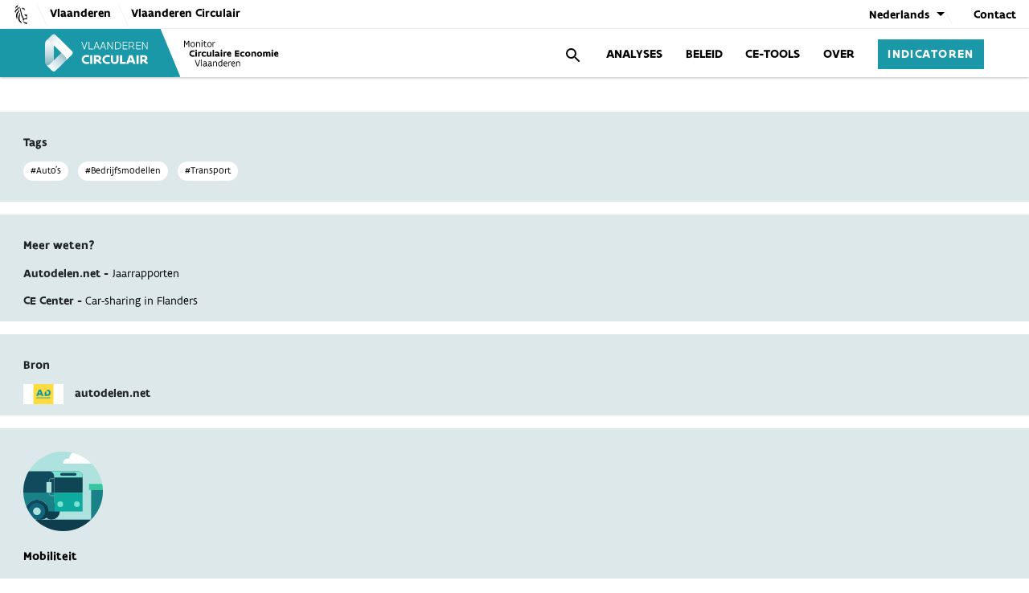

--- FILE ---
content_type: text/html; charset=UTF-8
request_url: https://cemonitor.be/source/autodelen-net/
body_size: 21287
content:
<!doctype html>
<html lang="nl-BE" prefix="og: https://ogp.me/ns#">

<head><meta charset="UTF-8"><script>if(navigator.userAgent.match(/MSIE|Internet Explorer/i)||navigator.userAgent.match(/Trident\/7\..*?rv:11/i)){var href=document.location.href;if(!href.match(/[?&]nowprocket/)){if(href.indexOf("?")==-1){if(href.indexOf("#")==-1){document.location.href=href+"?nowprocket=1"}else{document.location.href=href.replace("#","?nowprocket=1#")}}else{if(href.indexOf("#")==-1){document.location.href=href+"&nowprocket=1"}else{document.location.href=href.replace("#","&nowprocket=1#")}}}}</script><script>(()=>{class RocketLazyLoadScripts{constructor(){this.v="2.0.4",this.userEvents=["keydown","keyup","mousedown","mouseup","mousemove","mouseover","mouseout","touchmove","touchstart","touchend","touchcancel","wheel","click","dblclick","input"],this.attributeEvents=["onblur","onclick","oncontextmenu","ondblclick","onfocus","onmousedown","onmouseenter","onmouseleave","onmousemove","onmouseout","onmouseover","onmouseup","onmousewheel","onscroll","onsubmit"]}async t(){this.i(),this.o(),/iP(ad|hone)/.test(navigator.userAgent)&&this.h(),this.u(),this.l(this),this.m(),this.k(this),this.p(this),this._(),await Promise.all([this.R(),this.L()]),this.lastBreath=Date.now(),this.S(this),this.P(),this.D(),this.O(),this.M(),await this.C(this.delayedScripts.normal),await this.C(this.delayedScripts.defer),await this.C(this.delayedScripts.async),await this.T(),await this.F(),await this.j(),await this.A(),window.dispatchEvent(new Event("rocket-allScriptsLoaded")),this.everythingLoaded=!0,this.lastTouchEnd&&await new Promise(t=>setTimeout(t,500-Date.now()+this.lastTouchEnd)),this.I(),this.H(),this.U(),this.W()}i(){this.CSPIssue=sessionStorage.getItem("rocketCSPIssue"),document.addEventListener("securitypolicyviolation",t=>{this.CSPIssue||"script-src-elem"!==t.violatedDirective||"data"!==t.blockedURI||(this.CSPIssue=!0,sessionStorage.setItem("rocketCSPIssue",!0))},{isRocket:!0})}o(){window.addEventListener("pageshow",t=>{this.persisted=t.persisted,this.realWindowLoadedFired=!0},{isRocket:!0}),window.addEventListener("pagehide",()=>{this.onFirstUserAction=null},{isRocket:!0})}h(){let t;function e(e){t=e}window.addEventListener("touchstart",e,{isRocket:!0}),window.addEventListener("touchend",function i(o){o.changedTouches[0]&&t.changedTouches[0]&&Math.abs(o.changedTouches[0].pageX-t.changedTouches[0].pageX)<10&&Math.abs(o.changedTouches[0].pageY-t.changedTouches[0].pageY)<10&&o.timeStamp-t.timeStamp<200&&(window.removeEventListener("touchstart",e,{isRocket:!0}),window.removeEventListener("touchend",i,{isRocket:!0}),"INPUT"===o.target.tagName&&"text"===o.target.type||(o.target.dispatchEvent(new TouchEvent("touchend",{target:o.target,bubbles:!0})),o.target.dispatchEvent(new MouseEvent("mouseover",{target:o.target,bubbles:!0})),o.target.dispatchEvent(new PointerEvent("click",{target:o.target,bubbles:!0,cancelable:!0,detail:1,clientX:o.changedTouches[0].clientX,clientY:o.changedTouches[0].clientY})),event.preventDefault()))},{isRocket:!0})}q(t){this.userActionTriggered||("mousemove"!==t.type||this.firstMousemoveIgnored?"keyup"===t.type||"mouseover"===t.type||"mouseout"===t.type||(this.userActionTriggered=!0,this.onFirstUserAction&&this.onFirstUserAction()):this.firstMousemoveIgnored=!0),"click"===t.type&&t.preventDefault(),t.stopPropagation(),t.stopImmediatePropagation(),"touchstart"===this.lastEvent&&"touchend"===t.type&&(this.lastTouchEnd=Date.now()),"click"===t.type&&(this.lastTouchEnd=0),this.lastEvent=t.type,t.composedPath&&t.composedPath()[0].getRootNode()instanceof ShadowRoot&&(t.rocketTarget=t.composedPath()[0]),this.savedUserEvents.push(t)}u(){this.savedUserEvents=[],this.userEventHandler=this.q.bind(this),this.userEvents.forEach(t=>window.addEventListener(t,this.userEventHandler,{passive:!1,isRocket:!0})),document.addEventListener("visibilitychange",this.userEventHandler,{isRocket:!0})}U(){this.userEvents.forEach(t=>window.removeEventListener(t,this.userEventHandler,{passive:!1,isRocket:!0})),document.removeEventListener("visibilitychange",this.userEventHandler,{isRocket:!0}),this.savedUserEvents.forEach(t=>{(t.rocketTarget||t.target).dispatchEvent(new window[t.constructor.name](t.type,t))})}m(){const t="return false",e=Array.from(this.attributeEvents,t=>"data-rocket-"+t),i="["+this.attributeEvents.join("],[")+"]",o="[data-rocket-"+this.attributeEvents.join("],[data-rocket-")+"]",s=(e,i,o)=>{o&&o!==t&&(e.setAttribute("data-rocket-"+i,o),e["rocket"+i]=new Function("event",o),e.setAttribute(i,t))};new MutationObserver(t=>{for(const n of t)"attributes"===n.type&&(n.attributeName.startsWith("data-rocket-")||this.everythingLoaded?n.attributeName.startsWith("data-rocket-")&&this.everythingLoaded&&this.N(n.target,n.attributeName.substring(12)):s(n.target,n.attributeName,n.target.getAttribute(n.attributeName))),"childList"===n.type&&n.addedNodes.forEach(t=>{if(t.nodeType===Node.ELEMENT_NODE)if(this.everythingLoaded)for(const i of[t,...t.querySelectorAll(o)])for(const t of i.getAttributeNames())e.includes(t)&&this.N(i,t.substring(12));else for(const e of[t,...t.querySelectorAll(i)])for(const t of e.getAttributeNames())this.attributeEvents.includes(t)&&s(e,t,e.getAttribute(t))})}).observe(document,{subtree:!0,childList:!0,attributeFilter:[...this.attributeEvents,...e]})}I(){this.attributeEvents.forEach(t=>{document.querySelectorAll("[data-rocket-"+t+"]").forEach(e=>{this.N(e,t)})})}N(t,e){const i=t.getAttribute("data-rocket-"+e);i&&(t.setAttribute(e,i),t.removeAttribute("data-rocket-"+e))}k(t){Object.defineProperty(HTMLElement.prototype,"onclick",{get(){return this.rocketonclick||null},set(e){this.rocketonclick=e,this.setAttribute(t.everythingLoaded?"onclick":"data-rocket-onclick","this.rocketonclick(event)")}})}S(t){function e(e,i){let o=e[i];e[i]=null,Object.defineProperty(e,i,{get:()=>o,set(s){t.everythingLoaded?o=s:e["rocket"+i]=o=s}})}e(document,"onreadystatechange"),e(window,"onload"),e(window,"onpageshow");try{Object.defineProperty(document,"readyState",{get:()=>t.rocketReadyState,set(e){t.rocketReadyState=e},configurable:!0}),document.readyState="loading"}catch(t){console.log("WPRocket DJE readyState conflict, bypassing")}}l(t){this.originalAddEventListener=EventTarget.prototype.addEventListener,this.originalRemoveEventListener=EventTarget.prototype.removeEventListener,this.savedEventListeners=[],EventTarget.prototype.addEventListener=function(e,i,o){o&&o.isRocket||!t.B(e,this)&&!t.userEvents.includes(e)||t.B(e,this)&&!t.userActionTriggered||e.startsWith("rocket-")||t.everythingLoaded?t.originalAddEventListener.call(this,e,i,o):(t.savedEventListeners.push({target:this,remove:!1,type:e,func:i,options:o}),"mouseenter"!==e&&"mouseleave"!==e||t.originalAddEventListener.call(this,e,t.savedUserEvents.push,o))},EventTarget.prototype.removeEventListener=function(e,i,o){o&&o.isRocket||!t.B(e,this)&&!t.userEvents.includes(e)||t.B(e,this)&&!t.userActionTriggered||e.startsWith("rocket-")||t.everythingLoaded?t.originalRemoveEventListener.call(this,e,i,o):t.savedEventListeners.push({target:this,remove:!0,type:e,func:i,options:o})}}J(t,e){this.savedEventListeners=this.savedEventListeners.filter(i=>{let o=i.type,s=i.target||window;return e!==o||t!==s||(this.B(o,s)&&(i.type="rocket-"+o),this.$(i),!1)})}H(){EventTarget.prototype.addEventListener=this.originalAddEventListener,EventTarget.prototype.removeEventListener=this.originalRemoveEventListener,this.savedEventListeners.forEach(t=>this.$(t))}$(t){t.remove?this.originalRemoveEventListener.call(t.target,t.type,t.func,t.options):this.originalAddEventListener.call(t.target,t.type,t.func,t.options)}p(t){let e;function i(e){return t.everythingLoaded?e:e.split(" ").map(t=>"load"===t||t.startsWith("load.")?"rocket-jquery-load":t).join(" ")}function o(o){function s(e){const s=o.fn[e];o.fn[e]=o.fn.init.prototype[e]=function(){return this[0]===window&&t.userActionTriggered&&("string"==typeof arguments[0]||arguments[0]instanceof String?arguments[0]=i(arguments[0]):"object"==typeof arguments[0]&&Object.keys(arguments[0]).forEach(t=>{const e=arguments[0][t];delete arguments[0][t],arguments[0][i(t)]=e})),s.apply(this,arguments),this}}if(o&&o.fn&&!t.allJQueries.includes(o)){const e={DOMContentLoaded:[],"rocket-DOMContentLoaded":[]};for(const t in e)document.addEventListener(t,()=>{e[t].forEach(t=>t())},{isRocket:!0});o.fn.ready=o.fn.init.prototype.ready=function(i){function s(){parseInt(o.fn.jquery)>2?setTimeout(()=>i.bind(document)(o)):i.bind(document)(o)}return"function"==typeof i&&(t.realDomReadyFired?!t.userActionTriggered||t.fauxDomReadyFired?s():e["rocket-DOMContentLoaded"].push(s):e.DOMContentLoaded.push(s)),o([])},s("on"),s("one"),s("off"),t.allJQueries.push(o)}e=o}t.allJQueries=[],o(window.jQuery),Object.defineProperty(window,"jQuery",{get:()=>e,set(t){o(t)}})}P(){const t=new Map;document.write=document.writeln=function(e){const i=document.currentScript,o=document.createRange(),s=i.parentElement;let n=t.get(i);void 0===n&&(n=i.nextSibling,t.set(i,n));const c=document.createDocumentFragment();o.setStart(c,0),c.appendChild(o.createContextualFragment(e)),s.insertBefore(c,n)}}async R(){return new Promise(t=>{this.userActionTriggered?t():this.onFirstUserAction=t})}async L(){return new Promise(t=>{document.addEventListener("DOMContentLoaded",()=>{this.realDomReadyFired=!0,t()},{isRocket:!0})})}async j(){return this.realWindowLoadedFired?Promise.resolve():new Promise(t=>{window.addEventListener("load",t,{isRocket:!0})})}M(){this.pendingScripts=[];this.scriptsMutationObserver=new MutationObserver(t=>{for(const e of t)e.addedNodes.forEach(t=>{"SCRIPT"!==t.tagName||t.noModule||t.isWPRocket||this.pendingScripts.push({script:t,promise:new Promise(e=>{const i=()=>{const i=this.pendingScripts.findIndex(e=>e.script===t);i>=0&&this.pendingScripts.splice(i,1),e()};t.addEventListener("load",i,{isRocket:!0}),t.addEventListener("error",i,{isRocket:!0}),setTimeout(i,1e3)})})})}),this.scriptsMutationObserver.observe(document,{childList:!0,subtree:!0})}async F(){await this.X(),this.pendingScripts.length?(await this.pendingScripts[0].promise,await this.F()):this.scriptsMutationObserver.disconnect()}D(){this.delayedScripts={normal:[],async:[],defer:[]},document.querySelectorAll("script[type$=rocketlazyloadscript]").forEach(t=>{t.hasAttribute("data-rocket-src")?t.hasAttribute("async")&&!1!==t.async?this.delayedScripts.async.push(t):t.hasAttribute("defer")&&!1!==t.defer||"module"===t.getAttribute("data-rocket-type")?this.delayedScripts.defer.push(t):this.delayedScripts.normal.push(t):this.delayedScripts.normal.push(t)})}async _(){await this.L();let t=[];document.querySelectorAll("script[type$=rocketlazyloadscript][data-rocket-src]").forEach(e=>{let i=e.getAttribute("data-rocket-src");if(i&&!i.startsWith("data:")){i.startsWith("//")&&(i=location.protocol+i);try{const o=new URL(i).origin;o!==location.origin&&t.push({src:o,crossOrigin:e.crossOrigin||"module"===e.getAttribute("data-rocket-type")})}catch(t){}}}),t=[...new Map(t.map(t=>[JSON.stringify(t),t])).values()],this.Y(t,"preconnect")}async G(t){if(await this.K(),!0!==t.noModule||!("noModule"in HTMLScriptElement.prototype))return new Promise(e=>{let i;function o(){(i||t).setAttribute("data-rocket-status","executed"),e()}try{if(navigator.userAgent.includes("Firefox/")||""===navigator.vendor||this.CSPIssue)i=document.createElement("script"),[...t.attributes].forEach(t=>{let e=t.nodeName;"type"!==e&&("data-rocket-type"===e&&(e="type"),"data-rocket-src"===e&&(e="src"),i.setAttribute(e,t.nodeValue))}),t.text&&(i.text=t.text),t.nonce&&(i.nonce=t.nonce),i.hasAttribute("src")?(i.addEventListener("load",o,{isRocket:!0}),i.addEventListener("error",()=>{i.setAttribute("data-rocket-status","failed-network"),e()},{isRocket:!0}),setTimeout(()=>{i.isConnected||e()},1)):(i.text=t.text,o()),i.isWPRocket=!0,t.parentNode.replaceChild(i,t);else{const i=t.getAttribute("data-rocket-type"),s=t.getAttribute("data-rocket-src");i?(t.type=i,t.removeAttribute("data-rocket-type")):t.removeAttribute("type"),t.addEventListener("load",o,{isRocket:!0}),t.addEventListener("error",i=>{this.CSPIssue&&i.target.src.startsWith("data:")?(console.log("WPRocket: CSP fallback activated"),t.removeAttribute("src"),this.G(t).then(e)):(t.setAttribute("data-rocket-status","failed-network"),e())},{isRocket:!0}),s?(t.fetchPriority="high",t.removeAttribute("data-rocket-src"),t.src=s):t.src="data:text/javascript;base64,"+window.btoa(unescape(encodeURIComponent(t.text)))}}catch(i){t.setAttribute("data-rocket-status","failed-transform"),e()}});t.setAttribute("data-rocket-status","skipped")}async C(t){const e=t.shift();return e?(e.isConnected&&await this.G(e),this.C(t)):Promise.resolve()}O(){this.Y([...this.delayedScripts.normal,...this.delayedScripts.defer,...this.delayedScripts.async],"preload")}Y(t,e){this.trash=this.trash||[];let i=!0;var o=document.createDocumentFragment();t.forEach(t=>{const s=t.getAttribute&&t.getAttribute("data-rocket-src")||t.src;if(s&&!s.startsWith("data:")){const n=document.createElement("link");n.href=s,n.rel=e,"preconnect"!==e&&(n.as="script",n.fetchPriority=i?"high":"low"),t.getAttribute&&"module"===t.getAttribute("data-rocket-type")&&(n.crossOrigin=!0),t.crossOrigin&&(n.crossOrigin=t.crossOrigin),t.integrity&&(n.integrity=t.integrity),t.nonce&&(n.nonce=t.nonce),o.appendChild(n),this.trash.push(n),i=!1}}),document.head.appendChild(o)}W(){this.trash.forEach(t=>t.remove())}async T(){try{document.readyState="interactive"}catch(t){}this.fauxDomReadyFired=!0;try{await this.K(),this.J(document,"readystatechange"),document.dispatchEvent(new Event("rocket-readystatechange")),await this.K(),document.rocketonreadystatechange&&document.rocketonreadystatechange(),await this.K(),this.J(document,"DOMContentLoaded"),document.dispatchEvent(new Event("rocket-DOMContentLoaded")),await this.K(),this.J(window,"DOMContentLoaded"),window.dispatchEvent(new Event("rocket-DOMContentLoaded"))}catch(t){console.error(t)}}async A(){try{document.readyState="complete"}catch(t){}try{await this.K(),this.J(document,"readystatechange"),document.dispatchEvent(new Event("rocket-readystatechange")),await this.K(),document.rocketonreadystatechange&&document.rocketonreadystatechange(),await this.K(),this.J(window,"load"),window.dispatchEvent(new Event("rocket-load")),await this.K(),window.rocketonload&&window.rocketonload(),await this.K(),this.allJQueries.forEach(t=>t(window).trigger("rocket-jquery-load")),await this.K(),this.J(window,"pageshow");const t=new Event("rocket-pageshow");t.persisted=this.persisted,window.dispatchEvent(t),await this.K(),window.rocketonpageshow&&window.rocketonpageshow({persisted:this.persisted})}catch(t){console.error(t)}}async K(){Date.now()-this.lastBreath>45&&(await this.X(),this.lastBreath=Date.now())}async X(){return document.hidden?new Promise(t=>setTimeout(t)):new Promise(t=>requestAnimationFrame(t))}B(t,e){return e===document&&"readystatechange"===t||(e===document&&"DOMContentLoaded"===t||(e===window&&"DOMContentLoaded"===t||(e===window&&"load"===t||e===window&&"pageshow"===t)))}static run(){(new RocketLazyLoadScripts).t()}}RocketLazyLoadScripts.run()})();</script>
	
	<meta name="viewport" content="width=device-width, initial-scale=1">
	<link rel="profile" href="https://gmpg.org/xfn/11">
	<link rel="alternate" href="https://cemonitor.be/source/autodelen-net/" hreflang="nl" />
<link rel="alternate" href="https://cemonitor.be/en/source/autodelen-net-en/" hreflang="en" />

<!-- Search Engine Optimization by Rank Math PRO - https://rankmath.com/ -->
<title>autodelen.net Archieven - CE monitor</title>
<meta name="robots" content="follow, index, max-snippet:-1, max-video-preview:-1, max-image-preview:large"/>
<link rel="canonical" href="https://cemonitor.be/source/autodelen-net/" />
<meta property="og:locale" content="nl_BE" />
<meta property="og:type" content="article" />
<meta property="og:title" content="autodelen.net Archieven - CE monitor" />
<meta property="og:url" content="https://cemonitor.be/source/autodelen-net/" />
<meta property="og:site_name" content="CE monitor" />
<meta property="article:publisher" content="https://www.facebook.com/vlaanderencirculair" />
<meta property="og:image" content="https://cemonitor.be/wp-content/uploads/2022/02/OpenGraph-Thumbnail.jpg" />
<meta property="og:image:secure_url" content="https://cemonitor.be/wp-content/uploads/2022/02/OpenGraph-Thumbnail.jpg" />
<meta property="og:image:width" content="1200" />
<meta property="og:image:height" content="630" />
<meta property="og:image:alt" content="OpenGraph Thumbnail" />
<meta property="og:image:type" content="image/jpeg" />
<meta name="twitter:card" content="summary_large_image" />
<meta name="twitter:title" content="autodelen.net Archieven - CE monitor" />
<meta name="twitter:site" content="@circulflanders" />
<meta name="twitter:image" content="https://cemonitor.be/wp-content/uploads/2022/02/OpenGraph-Thumbnail.jpg" />
<meta name="twitter:label1" content="Indicatoren" />
<meta name="twitter:data1" content="1" />
<script type="application/ld+json" class="rank-math-schema-pro">{"@context":"https://schema.org","@graph":[{"@type":"Organization","@id":"https://cemonitor.be/#organization","name":"CE monitor Vlaanderen circulair","url":"https://cemonitor.be","sameAs":["https://www.facebook.com/vlaanderencirculair","https://twitter.com/circulflanders"],"email":"info@cemonitor.be","logo":{"@type":"ImageObject","@id":"https://cemonitor.be/#logo","url":"https://cemonitor.be/wp-content/uploads/2022/02/Google-image-logo.jpg","contentUrl":"https://cemonitor.be/wp-content/uploads/2022/02/Google-image-logo.jpg","caption":"CE monitor","inLanguage":"nl-BE","width":"640","height":"360"}},{"@type":"WebSite","@id":"https://cemonitor.be/#website","url":"https://cemonitor.be","name":"CE monitor","publisher":{"@id":"https://cemonitor.be/#organization"},"inLanguage":"nl-BE"},{"@type":"BreadcrumbList","@id":"https://cemonitor.be/source/autodelen-net/#breadcrumb","itemListElement":[{"@type":"ListItem","position":"1","item":{"@id":"https://cemonitor.be","name":"Home"}},{"@type":"ListItem","position":"2","item":{"@id":"https://cemonitor.be/source/autodelen-net/","name":"autodelen.net"}}]},{"@type":"CollectionPage","@id":"https://cemonitor.be/source/autodelen-net/#webpage","url":"https://cemonitor.be/source/autodelen-net/","name":"autodelen.net Archieven - CE monitor","isPartOf":{"@id":"https://cemonitor.be/#website"},"inLanguage":"nl-BE","breadcrumb":{"@id":"https://cemonitor.be/source/autodelen-net/#breadcrumb"}}]}</script>
<!-- /Rank Math WordPress SEO plugin -->

<link rel='dns-prefetch' href='//www.google.com' />

<link rel="alternate" type="application/rss+xml" title="CE monitor &raquo; feed" href="https://cemonitor.be/feed/" />
<link rel="alternate" type="application/rss+xml" title="CE monitor &raquo; reactiesfeed" href="https://cemonitor.be/comments/feed/" />
<link rel="alternate" type="application/rss+xml" title="Feed CE monitor &raquo; autodelen.net Source" href="https://cemonitor.be/source/autodelen-net/feed/" />
<style id='wp-img-auto-sizes-contain-inline-css'>
img:is([sizes=auto i],[sizes^="auto," i]){contain-intrinsic-size:3000px 1500px}
/*# sourceURL=wp-img-auto-sizes-contain-inline-css */
</style>
<style id='wp-emoji-styles-inline-css'>

	img.wp-smiley, img.emoji {
		display: inline !important;
		border: none !important;
		box-shadow: none !important;
		height: 1em !important;
		width: 1em !important;
		margin: 0 0.07em !important;
		vertical-align: -0.1em !important;
		background: none !important;
		padding: 0 !important;
	}
/*# sourceURL=wp-emoji-styles-inline-css */
</style>
<style id='wp-block-library-inline-css'>
:root{--wp-block-synced-color:#7a00df;--wp-block-synced-color--rgb:122,0,223;--wp-bound-block-color:var(--wp-block-synced-color);--wp-editor-canvas-background:#ddd;--wp-admin-theme-color:#007cba;--wp-admin-theme-color--rgb:0,124,186;--wp-admin-theme-color-darker-10:#006ba1;--wp-admin-theme-color-darker-10--rgb:0,107,160.5;--wp-admin-theme-color-darker-20:#005a87;--wp-admin-theme-color-darker-20--rgb:0,90,135;--wp-admin-border-width-focus:2px}@media (min-resolution:192dpi){:root{--wp-admin-border-width-focus:1.5px}}.wp-element-button{cursor:pointer}:root .has-very-light-gray-background-color{background-color:#eee}:root .has-very-dark-gray-background-color{background-color:#313131}:root .has-very-light-gray-color{color:#eee}:root .has-very-dark-gray-color{color:#313131}:root .has-vivid-green-cyan-to-vivid-cyan-blue-gradient-background{background:linear-gradient(135deg,#00d084,#0693e3)}:root .has-purple-crush-gradient-background{background:linear-gradient(135deg,#34e2e4,#4721fb 50%,#ab1dfe)}:root .has-hazy-dawn-gradient-background{background:linear-gradient(135deg,#faaca8,#dad0ec)}:root .has-subdued-olive-gradient-background{background:linear-gradient(135deg,#fafae1,#67a671)}:root .has-atomic-cream-gradient-background{background:linear-gradient(135deg,#fdd79a,#004a59)}:root .has-nightshade-gradient-background{background:linear-gradient(135deg,#330968,#31cdcf)}:root .has-midnight-gradient-background{background:linear-gradient(135deg,#020381,#2874fc)}:root{--wp--preset--font-size--normal:16px;--wp--preset--font-size--huge:42px}.has-regular-font-size{font-size:1em}.has-larger-font-size{font-size:2.625em}.has-normal-font-size{font-size:var(--wp--preset--font-size--normal)}.has-huge-font-size{font-size:var(--wp--preset--font-size--huge)}.has-text-align-center{text-align:center}.has-text-align-left{text-align:left}.has-text-align-right{text-align:right}.has-fit-text{white-space:nowrap!important}#end-resizable-editor-section{display:none}.aligncenter{clear:both}.items-justified-left{justify-content:flex-start}.items-justified-center{justify-content:center}.items-justified-right{justify-content:flex-end}.items-justified-space-between{justify-content:space-between}.screen-reader-text{border:0;clip-path:inset(50%);height:1px;margin:-1px;overflow:hidden;padding:0;position:absolute;width:1px;word-wrap:normal!important}.screen-reader-text:focus{background-color:#ddd;clip-path:none;color:#444;display:block;font-size:1em;height:auto;left:5px;line-height:normal;padding:15px 23px 14px;text-decoration:none;top:5px;width:auto;z-index:100000}html :where(.has-border-color){border-style:solid}html :where([style*=border-top-color]){border-top-style:solid}html :where([style*=border-right-color]){border-right-style:solid}html :where([style*=border-bottom-color]){border-bottom-style:solid}html :where([style*=border-left-color]){border-left-style:solid}html :where([style*=border-width]){border-style:solid}html :where([style*=border-top-width]){border-top-style:solid}html :where([style*=border-right-width]){border-right-style:solid}html :where([style*=border-bottom-width]){border-bottom-style:solid}html :where([style*=border-left-width]){border-left-style:solid}html :where(img[class*=wp-image-]){height:auto;max-width:100%}:where(figure){margin:0 0 1em}html :where(.is-position-sticky){--wp-admin--admin-bar--position-offset:var(--wp-admin--admin-bar--height,0px)}@media screen and (max-width:600px){html :where(.is-position-sticky){--wp-admin--admin-bar--position-offset:0px}}
/*# sourceURL=/wp-includes/css/dist/block-library/common.min.css */
</style>
<style id='classic-theme-styles-inline-css'>
/*! This file is auto-generated */
.wp-block-button__link{color:#fff;background-color:#32373c;border-radius:9999px;box-shadow:none;text-decoration:none;padding:calc(.667em + 2px) calc(1.333em + 2px);font-size:1.125em}.wp-block-file__button{background:#32373c;color:#fff;text-decoration:none}
/*# sourceURL=/wp-includes/css/classic-themes.min.css */
</style>
<style id='global-styles-inline-css'>
:root{--wp--preset--aspect-ratio--square: 1;--wp--preset--aspect-ratio--4-3: 4/3;--wp--preset--aspect-ratio--3-4: 3/4;--wp--preset--aspect-ratio--3-2: 3/2;--wp--preset--aspect-ratio--2-3: 2/3;--wp--preset--aspect-ratio--16-9: 16/9;--wp--preset--aspect-ratio--9-16: 9/16;--wp--preset--color--black: #000000;--wp--preset--color--cyan-bluish-gray: #abb8c3;--wp--preset--color--white: #ffffff;--wp--preset--color--pale-pink: #f78da7;--wp--preset--color--vivid-red: #cf2e2e;--wp--preset--color--luminous-vivid-orange: #ff6900;--wp--preset--color--luminous-vivid-amber: #fcb900;--wp--preset--color--light-green-cyan: #7bdcb5;--wp--preset--color--vivid-green-cyan: #00d084;--wp--preset--color--pale-cyan-blue: #8ed1fc;--wp--preset--color--vivid-cyan-blue: #0693e3;--wp--preset--color--vivid-purple: #9b51e0;--wp--preset--gradient--vivid-cyan-blue-to-vivid-purple: linear-gradient(135deg,rgb(6,147,227) 0%,rgb(155,81,224) 100%);--wp--preset--gradient--light-green-cyan-to-vivid-green-cyan: linear-gradient(135deg,rgb(122,220,180) 0%,rgb(0,208,130) 100%);--wp--preset--gradient--luminous-vivid-amber-to-luminous-vivid-orange: linear-gradient(135deg,rgb(252,185,0) 0%,rgb(255,105,0) 100%);--wp--preset--gradient--luminous-vivid-orange-to-vivid-red: linear-gradient(135deg,rgb(255,105,0) 0%,rgb(207,46,46) 100%);--wp--preset--gradient--very-light-gray-to-cyan-bluish-gray: linear-gradient(135deg,rgb(238,238,238) 0%,rgb(169,184,195) 100%);--wp--preset--gradient--cool-to-warm-spectrum: linear-gradient(135deg,rgb(74,234,220) 0%,rgb(151,120,209) 20%,rgb(207,42,186) 40%,rgb(238,44,130) 60%,rgb(251,105,98) 80%,rgb(254,248,76) 100%);--wp--preset--gradient--blush-light-purple: linear-gradient(135deg,rgb(255,206,236) 0%,rgb(152,150,240) 100%);--wp--preset--gradient--blush-bordeaux: linear-gradient(135deg,rgb(254,205,165) 0%,rgb(254,45,45) 50%,rgb(107,0,62) 100%);--wp--preset--gradient--luminous-dusk: linear-gradient(135deg,rgb(255,203,112) 0%,rgb(199,81,192) 50%,rgb(65,88,208) 100%);--wp--preset--gradient--pale-ocean: linear-gradient(135deg,rgb(255,245,203) 0%,rgb(182,227,212) 50%,rgb(51,167,181) 100%);--wp--preset--gradient--electric-grass: linear-gradient(135deg,rgb(202,248,128) 0%,rgb(113,206,126) 100%);--wp--preset--gradient--midnight: linear-gradient(135deg,rgb(2,3,129) 0%,rgb(40,116,252) 100%);--wp--preset--font-size--small: 13px;--wp--preset--font-size--medium: 20px;--wp--preset--font-size--large: 36px;--wp--preset--font-size--x-large: 42px;--wp--preset--spacing--20: 0.44rem;--wp--preset--spacing--30: 0.67rem;--wp--preset--spacing--40: 1rem;--wp--preset--spacing--50: 1.5rem;--wp--preset--spacing--60: 2.25rem;--wp--preset--spacing--70: 3.38rem;--wp--preset--spacing--80: 5.06rem;--wp--preset--shadow--natural: 6px 6px 9px rgba(0, 0, 0, 0.2);--wp--preset--shadow--deep: 12px 12px 50px rgba(0, 0, 0, 0.4);--wp--preset--shadow--sharp: 6px 6px 0px rgba(0, 0, 0, 0.2);--wp--preset--shadow--outlined: 6px 6px 0px -3px rgb(255, 255, 255), 6px 6px rgb(0, 0, 0);--wp--preset--shadow--crisp: 6px 6px 0px rgb(0, 0, 0);}:where(.is-layout-flex){gap: 0.5em;}:where(.is-layout-grid){gap: 0.5em;}body .is-layout-flex{display: flex;}.is-layout-flex{flex-wrap: wrap;align-items: center;}.is-layout-flex > :is(*, div){margin: 0;}body .is-layout-grid{display: grid;}.is-layout-grid > :is(*, div){margin: 0;}:where(.wp-block-columns.is-layout-flex){gap: 2em;}:where(.wp-block-columns.is-layout-grid){gap: 2em;}:where(.wp-block-post-template.is-layout-flex){gap: 1.25em;}:where(.wp-block-post-template.is-layout-grid){gap: 1.25em;}.has-black-color{color: var(--wp--preset--color--black) !important;}.has-cyan-bluish-gray-color{color: var(--wp--preset--color--cyan-bluish-gray) !important;}.has-white-color{color: var(--wp--preset--color--white) !important;}.has-pale-pink-color{color: var(--wp--preset--color--pale-pink) !important;}.has-vivid-red-color{color: var(--wp--preset--color--vivid-red) !important;}.has-luminous-vivid-orange-color{color: var(--wp--preset--color--luminous-vivid-orange) !important;}.has-luminous-vivid-amber-color{color: var(--wp--preset--color--luminous-vivid-amber) !important;}.has-light-green-cyan-color{color: var(--wp--preset--color--light-green-cyan) !important;}.has-vivid-green-cyan-color{color: var(--wp--preset--color--vivid-green-cyan) !important;}.has-pale-cyan-blue-color{color: var(--wp--preset--color--pale-cyan-blue) !important;}.has-vivid-cyan-blue-color{color: var(--wp--preset--color--vivid-cyan-blue) !important;}.has-vivid-purple-color{color: var(--wp--preset--color--vivid-purple) !important;}.has-black-background-color{background-color: var(--wp--preset--color--black) !important;}.has-cyan-bluish-gray-background-color{background-color: var(--wp--preset--color--cyan-bluish-gray) !important;}.has-white-background-color{background-color: var(--wp--preset--color--white) !important;}.has-pale-pink-background-color{background-color: var(--wp--preset--color--pale-pink) !important;}.has-vivid-red-background-color{background-color: var(--wp--preset--color--vivid-red) !important;}.has-luminous-vivid-orange-background-color{background-color: var(--wp--preset--color--luminous-vivid-orange) !important;}.has-luminous-vivid-amber-background-color{background-color: var(--wp--preset--color--luminous-vivid-amber) !important;}.has-light-green-cyan-background-color{background-color: var(--wp--preset--color--light-green-cyan) !important;}.has-vivid-green-cyan-background-color{background-color: var(--wp--preset--color--vivid-green-cyan) !important;}.has-pale-cyan-blue-background-color{background-color: var(--wp--preset--color--pale-cyan-blue) !important;}.has-vivid-cyan-blue-background-color{background-color: var(--wp--preset--color--vivid-cyan-blue) !important;}.has-vivid-purple-background-color{background-color: var(--wp--preset--color--vivid-purple) !important;}.has-black-border-color{border-color: var(--wp--preset--color--black) !important;}.has-cyan-bluish-gray-border-color{border-color: var(--wp--preset--color--cyan-bluish-gray) !important;}.has-white-border-color{border-color: var(--wp--preset--color--white) !important;}.has-pale-pink-border-color{border-color: var(--wp--preset--color--pale-pink) !important;}.has-vivid-red-border-color{border-color: var(--wp--preset--color--vivid-red) !important;}.has-luminous-vivid-orange-border-color{border-color: var(--wp--preset--color--luminous-vivid-orange) !important;}.has-luminous-vivid-amber-border-color{border-color: var(--wp--preset--color--luminous-vivid-amber) !important;}.has-light-green-cyan-border-color{border-color: var(--wp--preset--color--light-green-cyan) !important;}.has-vivid-green-cyan-border-color{border-color: var(--wp--preset--color--vivid-green-cyan) !important;}.has-pale-cyan-blue-border-color{border-color: var(--wp--preset--color--pale-cyan-blue) !important;}.has-vivid-cyan-blue-border-color{border-color: var(--wp--preset--color--vivid-cyan-blue) !important;}.has-vivid-purple-border-color{border-color: var(--wp--preset--color--vivid-purple) !important;}.has-vivid-cyan-blue-to-vivid-purple-gradient-background{background: var(--wp--preset--gradient--vivid-cyan-blue-to-vivid-purple) !important;}.has-light-green-cyan-to-vivid-green-cyan-gradient-background{background: var(--wp--preset--gradient--light-green-cyan-to-vivid-green-cyan) !important;}.has-luminous-vivid-amber-to-luminous-vivid-orange-gradient-background{background: var(--wp--preset--gradient--luminous-vivid-amber-to-luminous-vivid-orange) !important;}.has-luminous-vivid-orange-to-vivid-red-gradient-background{background: var(--wp--preset--gradient--luminous-vivid-orange-to-vivid-red) !important;}.has-very-light-gray-to-cyan-bluish-gray-gradient-background{background: var(--wp--preset--gradient--very-light-gray-to-cyan-bluish-gray) !important;}.has-cool-to-warm-spectrum-gradient-background{background: var(--wp--preset--gradient--cool-to-warm-spectrum) !important;}.has-blush-light-purple-gradient-background{background: var(--wp--preset--gradient--blush-light-purple) !important;}.has-blush-bordeaux-gradient-background{background: var(--wp--preset--gradient--blush-bordeaux) !important;}.has-luminous-dusk-gradient-background{background: var(--wp--preset--gradient--luminous-dusk) !important;}.has-pale-ocean-gradient-background{background: var(--wp--preset--gradient--pale-ocean) !important;}.has-electric-grass-gradient-background{background: var(--wp--preset--gradient--electric-grass) !important;}.has-midnight-gradient-background{background: var(--wp--preset--gradient--midnight) !important;}.has-small-font-size{font-size: var(--wp--preset--font-size--small) !important;}.has-medium-font-size{font-size: var(--wp--preset--font-size--medium) !important;}.has-large-font-size{font-size: var(--wp--preset--font-size--large) !important;}.has-x-large-font-size{font-size: var(--wp--preset--font-size--x-large) !important;}
/*# sourceURL=global-styles-inline-css */
</style>
<link data-minify="1" rel='stylesheet' id='vlaanderen-circulair-style-css' href='https://cemonitor.be/wp-content/cache/min/1/wp-content/themes/vlaanderen-circulair/public/css/frontend.css?ver=1764413764' media='all' />
<style id='block-visibility-screen-size-styles-inline-css'>
/* Large screens (desktops, 992px and up) */
@media ( min-width: 992px ) {
	.block-visibility-hide-large-screen {
		display: none !important;
	}
}

/* Medium screens (tablets, between 768px and 992px) */
@media ( min-width: 768px ) and ( max-width: 991.98px ) {
	.block-visibility-hide-medium-screen {
		display: none !important;
	}
}

/* Small screens (mobile devices, less than 768px) */
@media ( max-width: 767.98px ) {
	.block-visibility-hide-small-screen {
		display: none !important;
	}
}
/*# sourceURL=block-visibility-screen-size-styles-inline-css */
</style>
<script type="rocketlazyloadscript" data-rocket-src="https://www.google.com/recaptcha/api.js?render=6LcAn5seAAAAALuz-VyBnFrxowQFJuXF_2zSUMul&amp;ver=6.9" id="recaptcha-js"></script>
<link rel="https://api.w.org/" href="https://cemonitor.be/wp-json/" /><link rel="alternate" title="JSON" type="application/json" href="https://cemonitor.be/wp-json/wp/v2/sources/130" /><link rel="EditURI" type="application/rsd+xml" title="RSD" href="https://cemonitor.be/xmlrpc.php?rsd" />
<meta name="generator" content="WordPress 6.9" />
	<script type="rocketlazyloadscript">
		(function(w, d, s, l, i) {
			w[l] = w[l] || [];
			w[l].push({
				'gtm.start': new Date().getTime(),
				event: 'gtm.js'
			});
			var f = d.getElementsByTagName(s)[0],
				j = d.createElement(s),
				dl = l != 'dataLayer' ? '&l=' + l : '';
			j.async = true;
			j.src =
				'https://www.googletagmanager.com/gtm.js?id=' + i + dl;
			f.parentNode.insertBefore(j, f);
		})(window, document, 'script', 'dataLayer', 'GTM-MFQLPSS');
	</script>

<link rel="icon" href="https://cemonitor.be/wp-content/uploads/2021/10/cropped-Faviconx2-1-32x32.png" sizes="32x32" />
<link rel="icon" href="https://cemonitor.be/wp-content/uploads/2021/10/cropped-Faviconx2-1-192x192.png" sizes="192x192" />
<link rel="apple-touch-icon" href="https://cemonitor.be/wp-content/uploads/2021/10/cropped-Faviconx2-1-180x180.png" />
<meta name="msapplication-TileImage" content="https://cemonitor.be/wp-content/uploads/2021/10/cropped-Faviconx2-1-270x270.png" />
<noscript><style id="rocket-lazyload-nojs-css">.rll-youtube-player, [data-lazy-src]{display:none !important;}</style></noscript><meta name="generator" content="WP Rocket 3.20.3" data-wpr-features="wpr_delay_js wpr_defer_js wpr_minify_js wpr_lazyload_images wpr_lazyload_iframes wpr_minify_css wpr_preload_links wpr_desktop" /></head>

<body class="archive tax-sources term-autodelen-net term-130 wp-custom-logo wp-embed-responsive wp-theme-vlaanderen-circulair hfeed">
		<div data-rocket-location-hash="54257ff4dc2eb7aae68fa23eb5f11e06" id="page" class="site">
		<a class="skip-link screen-reader-text" href="#primary">Skip to content</a>

		<header data-rocket-location-hash="2add414cb009261c32260705975ce188" id="masthead" class="site-header__top">
			<div data-rocket-location-hash="b20a34ee90c2ce3087e02abbe45e9c1a" class="outer-wrapper">
				<div>
					<img src="data:image/svg+xml,%3Csvg%20xmlns='http://www.w3.org/2000/svg'%20viewBox='0%200%200%200'%3E%3C/svg%3E" alt="Vlaanderen logo" data-lazy-src="https://cemonitor.be/wp-content/themes/vlaanderen-circulair/public/images/vlaanderen.svg" /><noscript><img src="https://cemonitor.be/wp-content/themes/vlaanderen-circulair/public/images/vlaanderen.svg" alt="Vlaanderen logo" /></noscript>
					<a href="https://www.vlaanderen.be" target="_blank" class="u-dia-line">Vlaanderen</a>
					<a href="https://vlaanderen-circulair.be/nl" target="_blank" class="u-dia-line site-header__top__vc">Vlaanderen Circulair</a>
				</div>
				<nav class="site-header__top__nav">
					<div class="menu-top-menu-nl-container"><ul id="menu-top-menu-nl" class="top-menu"><li id="menu-item-219" class="pll-parent-menu-item menu-item menu-item-type-custom menu-item-object-custom menu-item-has-children menu-item-219"><a href="#pll_switcher">Nederlands</a>
<ul class="sub-menu">
	<li id="menu-item-219-en" class="lang-item lang-item-8 lang-item-en lang-item-first menu-item menu-item-type-custom menu-item-object-custom menu-item-219-en"><a href="https://cemonitor.be/en/source/autodelen-net-en/" hreflang="en-GB" lang="en-GB">English</a></li>
</ul>
</li>
<li id="menu-item-220" class="u-dia-line d-none d-md-block menu-item menu-item-type-post_type menu-item-object-page menu-item-220"><a href="https://cemonitor.be/contact/">Contact</a></li>
</ul></div>					<a href="contact" class="d-md-none">
						<img src="data:image/svg+xml,%3Csvg%20xmlns='http://www.w3.org/2000/svg'%20viewBox='0%200%200%200'%3E%3C/svg%3E" alt="Mail icon" data-lazy-src="https://cemonitor.be/wp-content/themes/vlaanderen-circulair/public/images/icon/mail.svg"><noscript><img src="https://cemonitor.be/wp-content/themes/vlaanderen-circulair/public/images/icon/mail.svg" alt="Mail icon"></noscript>
					</a>
				</nav>
			</div>
		</header>

		<header data-rocket-location-hash="4f4f386320b4147301d74476f14fee6c" class="site-header__bottom">
			<div data-rocket-location-hash="9b821c72fad746128be13f802ec59ff7" class="wrapper">
				<div class="site-header__bottom__logo">
																	<a href="https://cemonitor.be" class="custom-logo-link" rel="home" aria-current="page">
							<img src="data:image/svg+xml,%3Csvg%20xmlns='http://www.w3.org/2000/svg'%20viewBox='0%200%20130%2051'%3E%3C/svg%3E" alt="CE monitor" width="130" height="51" class="custom-logo" data-lazy-src="https://cemonitor.be/wp-content/uploads/2022/01/logo.svg"><noscript><img src="https://cemonitor.be/wp-content/uploads/2022/01/logo.svg" alt="CE monitor" width="130" height="51" class="custom-logo"></noscript>
						</a>
						<img src="data:image/svg+xml,%3Csvg%20xmlns='http://www.w3.org/2000/svg'%20viewBox='0%200%20130%2049'%3E%3C/svg%3E" alt="Logo Monitor Circulaire Economie Vlaanderen" width="130" height="49" data-lazy-src="https://cemonitor.be/wp-content/themes/vlaanderen-circulair/public/images/moncirecovl.svg" /><noscript><img src="https://cemonitor.be/wp-content/themes/vlaanderen-circulair/public/images/moncirecovl.svg" alt="Logo Monitor Circulaire Economie Vlaanderen" width="130" height="49" /></noscript>
									</div>
				<input type="checkbox" id="hamburger">
				<label for="hamburger" class="hamburger">
					<span></span>
					<span></span>
					<span></span>
					<span></span>
					<span></span>
					<span></span>
				</label>

				<nav>
					<div class="search-box">
						<input class="search-input" type="text" name="" placeholder="">
						<a href="/?s=" class="search-btn " id="js-menu-search">
							<img src="data:image/svg+xml,%3Csvg%20xmlns='http://www.w3.org/2000/svg'%20viewBox='0%200%200%200'%3E%3C/svg%3E" alt="Search icon" data-lazy-src="https://cemonitor.be/wp-content/themes/vlaanderen-circulair/public/images/icon/zoeken.svg"><noscript><img src="https://cemonitor.be/wp-content/themes/vlaanderen-circulair/public/images/icon/zoeken.svg" alt="Search icon"></noscript>
						</a>
					</div>
					<div class="menu-hoofdmenu-container"><ul id="menu-hoofdmenu" class="primary-menu"><li id="menu-item-82" class="menu-item menu-item-type-post_type menu-item-object-page current_page_parent menu-item-82"><a href="https://cemonitor.be/analyses/">Analyses</a></li>
<li id="menu-item-198" class="menu-item menu-item-type-post_type menu-item-object-page menu-item-198"><a href="https://cemonitor.be/beleid/">Beleid</a></li>
<li id="menu-item-80" class="menu-item menu-item-type-post_type menu-item-object-page menu-item-80"><a href="https://cemonitor.be/ce-tools/">CE-Tools</a></li>
<li id="menu-item-5042" class="menu-item menu-item-type-post_type menu-item-object-page menu-item-5042"><a href="https://cemonitor.be/over/over-deze-monitor/">Over</a></li>
<li id="menu-item-35" class="btn menu-item menu-item-type-custom menu-item-object-custom menu-item-35"><a href="/indicator">Indicatoren</a></li>
</ul></div>
				</nav>
			</div>
		</header>
<main data-rocket-location-hash="3f9b5c44b7dc8013e2d3e42efcf88c6c" id="primary" class="site-main">

	<section data-rocket-location-hash="8161542da681befd60d60938e4017fe4" class="wrapper">

	</section>

</main><!-- #main -->


	<aside id="secondary" class="widget-area sidebar">
		<section class="sidebar-tags sidebar-block">
			<h4>Tags</h4>
			<ul>
				<li class="sidebar-tags__item"><a href="https://cemonitor.be/tag/autos/">#Auto's</a></li><li class="sidebar-tags__item"><a href="https://cemonitor.be/tag/bedrijfsmodellen/">#Bedrijfsmodellen</a></li><li class="sidebar-tags__item"><a href="https://cemonitor.be/tag/transport/">#Transport</a></li>			</ul>
		</section>
	
			<section class="sidebar-block sidebar-block__wtkm">
			<h4>Meer weten?</h4>
			<div>						<strong>Autodelen.net - </strong>
										<a class="button" href="http://www.autodelen.net" target="_blank">Jaarrapporten</a>
					</div>
			<div>						<strong>CE Center - </strong>
										<a class="button" href="https://ce-center.vlaanderen-circulair.be/nl/publicaties/publicatie-2/9-car-sharing-in-flanders" target="_blank">Car-sharing in Flanders</a>
					</div>
					</section>
	
			<section class="sidebar-block sidebar-block__sources">
			<h4>Bron</h4>
			<div><img src="data:image/svg+xml,%3Csvg%20xmlns='http://www.w3.org/2000/svg'%20viewBox='0%200%200%200'%3E%3C/svg%3E" alt="Logo of autodelen-net" data-lazy-src="https://cemonitor.be/wp-content/themes/vlaanderen-circulair/public/images/sources/autodelen-net.png" /><noscript><img src="https://cemonitor.be/wp-content/themes/vlaanderen-circulair/public/images/sources/autodelen-net.png" alt="Logo of autodelen-net" /></noscript><strong>autodelen.net</strong></div>		</section>
		<section class="sidebar-block">
		<a href="https://cemonitor.be/indicator/mobiliteit/">					<img src="data:image/svg+xml,%3Csvg%20xmlns='http://www.w3.org/2000/svg'%20viewBox='0%200%2099%2099'%3E%3C/svg%3E" alt="" width="99px" height="99px" class="sidebar-logo" data-lazy-src="https://cemonitor.be/wp-content/uploads/2021/10/transport.svg" /><noscript><img src="https://cemonitor.be/wp-content/uploads/2021/10/transport.svg" alt="" width="99px" height="99px" class="sidebar-logo" /></noscript>
		<h4>Mobiliteit</h4>In deze laag focussen we op het behoeftesysteem ‘mobiliteit’: hoe verplaatsen we onszelf en onze goederen? Hoe zit het...</a>	</section>

			<section class="sidebar-block">
			<a href="https://cemonitor.be/indicator/mobiliteit/de-markt/">
				<h4>De markt</h4>
				Deze groep indicatoren geeft een beeld van de omvang van de markt van verschillende soorten mobiliteit.			</a>
		</section>
	
	</aside><!-- #secondary -->
<section data-rocket-location-hash="6ada2b23ea9442d54c9fb18fc619cd52" class="footer-cta">
	<div data-rocket-location-hash="1141456e3a14e1d6abc08bbcf501c846" class="wrapper">
		<div class="row gx-4">
			<div class="col-md-6">
				<div class="footer-cta__inner">
					<div class="row gx-0">
						<div class="col-md-4">
							<div class="footer-cta__icon">
								<img src="data:image/svg+xml,%3Csvg%20xmlns='http://www.w3.org/2000/svg'%20viewBox='0%200%200%200'%3E%3C/svg%3E" alt="gazelfaandeslag" data-lazy-src="https://cemonitor.be/wp-content/themes/vlaanderen-circulair/public/images/gazelfaandeslag.png"><noscript><img src="https://cemonitor.be/wp-content/themes/vlaanderen-circulair/public/images/gazelfaandeslag.png" alt="gazelfaandeslag"></noscript>
							</div>
						</div>
						<div class="col-md-8">
							<div class="footer-cta__content">
								<h3>
									Ga zelf aan de slag								</h3>
								<p>
									Geprikkeld om zelf met circulaire economie aan de slag te gaan? Hier vind je een greep handige tools om met je organisatie stappen te zetten.								</p>
																	<a href="/ce-tools" class="btn">Lees meer</a>
															</div>
						</div>
					</div>
				</div>
			</div>
			<div class="col-md-6">
				<div class="footer-cta__inner">
					<div class="row gx-0">
						<div class="col-md-4">
							<div class="footer-cta__icon">
								<img src="data:image/svg+xml,%3Csvg%20xmlns='http://www.w3.org/2000/svg'%20viewBox='0%200%200%200'%3E%3C/svg%3E" alt="Feedback of opmerkingen" data-lazy-src="https://cemonitor.be/wp-content/themes/vlaanderen-circulair/public/images/feedback-of-opmerkingen.png"><noscript><img src="https://cemonitor.be/wp-content/themes/vlaanderen-circulair/public/images/feedback-of-opmerkingen.png" alt="Feedback of opmerkingen"></noscript>
							</div>
						</div>
						<div class="col-md-8">
							<div class="footer-cta__content">
								<h3>
									Feedback of opmerkingen? 								</h3>
								<p>
									Laat ons weten wat anders of beter kan. Ook tips voor extra indicatoren of medewerking zijn welkom.								</p>
								<a href="#contactModal" class="btn" data-bs-toggle="modal">Contact</a>
							</div>
						</div>
					</div>
				</div>
			</div>
		</div>
	</div>
</section>

<!-- Modal -->
<div data-rocket-location-hash="7a8b728f3cbeb85cd32cce59c345d8a6" class="modal fade contactModal" id="contactModal" tabindex="-1" aria-labelledby="feedbackLabel" aria-hidden="true">
	<div data-rocket-location-hash="f6f1b2891f8261a390ff5eafa3ee9762" class="modal-dialog">
		<div class="modal-content">
			<div class="modal-header">
				<h5 class="modal-title" id="feedbackLabel">Feedback of opmerkingen?</h5>
				<button type="button" class="btn-close" data-bs-dismiss="modal" aria-label="Close">&times;</button>
			</div>
			<div class="modal-body">
				<div class="aftersuccesContactText">
					<img src="data:image/svg+xml,%3Csvg%20xmlns='http://www.w3.org/2000/svg'%20viewBox='0%200%200%200'%3E%3C/svg%3E" alt="check icon" data-lazy-src="https://cemonitor.be/wp-content/themes/vlaanderen-circulair/public/images/icon/check.svg"><noscript><img src="https://cemonitor.be/wp-content/themes/vlaanderen-circulair/public/images/icon/check.svg" alt="check icon"></noscript>
					<h3>Bericht verzonden</h3>
					Bekijk jouw mailbox aub<br>
					Wij contacteren je zo snel mogelijk				</div>
				<div id="errorMessageContactTextFooter"></div>
				<form id="contactFormFooter" class="contactForm">
					<input id="emailContactFormFooter" type="email" placeholder="Jouw mailadres">
					<textarea id="messageContactFormFooter" placeholder="Bericht" rows="6"></textarea>
					<input id="sendBtnFormFooter" type="button" value="Verzenden" class="btn">
				</form>
			</div>
		</div>
	</div>
</div>

<footer id="colophon" class="site-footer">
	<div class="wrapper">
		<div class="site-footer__content row">
			<div class="col-md-3 site-footer__date">&copy; 2026</div>
			<div class="col-md-3">
				<nav>
					<ul>
						<li><a href="/over/over-deze-monitor">Over deze monitor</a></li>
						<li><a href="/privacy-policy">Privacy Policy</a></li>
						<!-- <li><a href="">met steun van</a></li> -->
					</ul>
				</nav>
			</div>
			<div class="col-md-3">
				<nav>
					<ul>
						<li><a href="/beleid">Werkagenda’s</a></li>
						<!-- <li><a href="/">Circulaire economie</a></li> -->
						<li><a href="/contact">Contact</a></li>
					</ul>
				</nav>
			</div>
			<div class="col-md-3">
				<nav>
					<ul><li><a href="https://cemonitor.be/hoe-circulair-is-de-vlaamse-economie-v2024/">Hoe circulair is de Vlaamse economie?</a></li><li><a href="https://cemonitor.be/circulaire-economie-in-mobiliteit-v2024/">Circulaire economie in mobiliteit</a></li><li><a href="https://cemonitor.be/circulaire-economie-in-consumentengoederen-v2024/">Circulaire economie in consumentengoederen</a></li></ul>				</nav>
			</div>
		</div>
		<div class="site-footer__partners">
			<div class="row">
									<div class="col-6 col-md-3"><a href="/" target="_blank"><img src="data:image/svg+xml,%3Csvg%20xmlns='http://www.w3.org/2000/svg'%20viewBox='0%200%200%200'%3E%3C/svg%3E" alt="Vlaanderen Circulair" data-lazy-src="https://cemonitor.be/wp-content/themes/vlaanderen-circulair/public/images/logo.svg"><noscript><img src="https://cemonitor.be/wp-content/themes/vlaanderen-circulair/public/images/logo.svg" alt="Vlaanderen Circulair"></noscript></a></div>
								<div class="col-6 col-md-3"><a href="https://ovam.be" target="_blank"><img src="data:image/svg+xml,%3Csvg%20xmlns='http://www.w3.org/2000/svg'%20viewBox='0%200%200%200'%3E%3C/svg%3E" alt="Ovam" data-lazy-src="https://cemonitor.be/wp-content/themes/vlaanderen-circulair/public/images/sources/ovam.png"><noscript><img src="https://cemonitor.be/wp-content/themes/vlaanderen-circulair/public/images/sources/ovam.png" alt="Ovam"></noscript></a></div>
				<div class="col-6 col-md-3"><a href="https://www.ewi-vlaanderen.be" target="_blank"><img src="data:image/svg+xml,%3Csvg%20xmlns='http://www.w3.org/2000/svg'%20viewBox='0%200%200%200'%3E%3C/svg%3E" alt="Departement Economie Wetenschap &amp; Innovatie" data-lazy-src="https://cemonitor.be/wp-content/themes/vlaanderen-circulair/public/images/sources/dep-eco-we-inno.png"><noscript><img src="https://cemonitor.be/wp-content/themes/vlaanderen-circulair/public/images/sources/dep-eco-we-inno.png" alt="Departement Economie Wetenschap &amp; Innovatie"></noscript></a></div>
				<div class="col-6 col-md-3"><a href="https://ce-center.vlaanderen-circulair.be/nl" target="_blank"><img src="data:image/svg+xml,%3Csvg%20xmlns='http://www.w3.org/2000/svg'%20viewBox='0%200%200%200'%3E%3C/svg%3E" alt="Steunpunt Circulaire Enconomie" data-lazy-src="https://cemonitor.be/wp-content/themes/vlaanderen-circulair/public/images/sources/steunpunt-ce.png"><noscript><img src="https://cemonitor.be/wp-content/themes/vlaanderen-circulair/public/images/sources/steunpunt-ce.png" alt="Steunpunt Circulaire Enconomie"></noscript></a></div>
			</div>
		</div>
	</div>

	<div class="site-footer__medium">
		<div class="wrapper">
			<div class="row align-items-center">
				<div class="site-footer__vllogo col-md-3">
					<img src="data:image/svg+xml,%3Csvg%20xmlns='http://www.w3.org/2000/svg'%20viewBox='0%200%200%200'%3E%3C/svg%3E" alt="Vlaanderen logo" data-lazy-src="https://cemonitor.be/wp-content/themes/vlaanderen-circulair/public/images/vlaanderen.svg" /><noscript><img src="https://cemonitor.be/wp-content/themes/vlaanderen-circulair/public/images/vlaanderen.svg" alt="Vlaanderen logo" /></noscript>
					<div>
						<span>Vlaanderen</span>
						<small>Verbeelding werkt</small>
					</div>
				</div>

				<div class="col-md-6">
					<h4>cemonitor.be is een officiële website van de Vlaamse overheid</h4>
					<span>Uitgegeven door <a href="http://www.ovam.be" target="_blank">OVAM</a></span>
				</div>

				<div class="site-footer__medium__content col-md-3">
					<a href="http://www.ovam.be/disclaimer" target="_blank">Disclaimer</a><br>
					<a href="http://www.ovam.be/toegankelijkheidsverklaring" target="_blank">Toegankelijkheidsverklaring</a>
				</div>
			</div>
		</div>
	</div>

	<div class="site-footer__bottom">
		<div class="wrapper">Gemaakt door <strong><a href="https://eskidoos.be" target="_blank">ESKIDOOS.be</a></strong></div>
	</div>
</footer><!-- #colophon -->
</div><!-- #page -->

<div data-rocket-location-hash="3728fd45aa06ee487a9a59126209bf1d" id="cookie-consent" class="c-cookie-consent">
	<h3>Deze website gebruikt cookies</h3>
	<p>We maken gebruik van cookies om ons websiteverkeer te analyseren. Ook delen we informatie over uw gebruik van onze site met onze partners voor social media, adverteren en analyse. Deze partners kunnen deze gegevens combineren met andere informatie die u aan ze heeft verstrekt of die ze hebben verzameld op basis van uw gebruik van hun services. Meer info vindt u terug in onze cookieverklaring</p>
	<div data-rocket-location-hash="41789cf10c55226f3105b4267df601b5" class="c-cookie-consent__options">
		<input type="checkbox" id="chkFunctionalCookies" class="c-toggle-chk" checked>
		<label for="chkFunctionalCookies" class="c-toggle-label">
			<span>Funtionele cookies</span>
			<span></span>
		</label>
		<input type="checkbox" id="chkAnalytics" class="c-toggle-chk" checked>
		<label for="chkAnalytics" class="c-toggle-label">
			<span>Analytics</span>
			<span></span>
		</label>
	</div>
	<button class="btn btn--green" id="js-cookie-consent-accept-all">Alle cookies toestaan</button>
	<p><a href="" id="js-cookie-consent-accept-sel">Accepteer selectie</a></p>
</div>

<script type="speculationrules">
{"prefetch":[{"source":"document","where":{"and":[{"href_matches":"/*"},{"not":{"href_matches":["/wp-*.php","/wp-admin/*","/wp-content/uploads/*","/wp-content/*","/wp-content/plugins/*","/wp-content/themes/vlaanderen-circulair/*","/*\\?(.+)"]}},{"not":{"selector_matches":"a[rel~=\"nofollow\"]"}},{"not":{"selector_matches":".no-prefetch, .no-prefetch a"}}]},"eagerness":"conservative"}]}
</script>
<style id='wp-block-paragraph-inline-css'>
.is-small-text{font-size:.875em}.is-regular-text{font-size:1em}.is-large-text{font-size:2.25em}.is-larger-text{font-size:3em}.has-drop-cap:not(:focus):first-letter{float:left;font-size:8.4em;font-style:normal;font-weight:100;line-height:.68;margin:.05em .1em 0 0;text-transform:uppercase}body.rtl .has-drop-cap:not(:focus):first-letter{float:none;margin-left:.1em}p.has-drop-cap.has-background{overflow:hidden}:root :where(p.has-background){padding:1.25em 2.375em}:where(p.has-text-color:not(.has-link-color)) a{color:inherit}p.has-text-align-left[style*="writing-mode:vertical-lr"],p.has-text-align-right[style*="writing-mode:vertical-rl"]{rotate:180deg}
/*# sourceURL=https://cemonitor.be/wp-includes/blocks/paragraph/style.min.css */
</style>
<script type="rocketlazyloadscript" id="pll_cookie_script-js-after">
(function() {
				var expirationDate = new Date();
				expirationDate.setTime( expirationDate.getTime() + 31536000 * 1000 );
				document.cookie = "pll_language=nl; expires=" + expirationDate.toUTCString() + "; path=/; secure; SameSite=Lax";
			}());

//# sourceURL=pll_cookie_script-js-after
</script>
<script type="rocketlazyloadscript" id="rocket-browser-checker-js-after">
"use strict";var _createClass=function(){function defineProperties(target,props){for(var i=0;i<props.length;i++){var descriptor=props[i];descriptor.enumerable=descriptor.enumerable||!1,descriptor.configurable=!0,"value"in descriptor&&(descriptor.writable=!0),Object.defineProperty(target,descriptor.key,descriptor)}}return function(Constructor,protoProps,staticProps){return protoProps&&defineProperties(Constructor.prototype,protoProps),staticProps&&defineProperties(Constructor,staticProps),Constructor}}();function _classCallCheck(instance,Constructor){if(!(instance instanceof Constructor))throw new TypeError("Cannot call a class as a function")}var RocketBrowserCompatibilityChecker=function(){function RocketBrowserCompatibilityChecker(options){_classCallCheck(this,RocketBrowserCompatibilityChecker),this.passiveSupported=!1,this._checkPassiveOption(this),this.options=!!this.passiveSupported&&options}return _createClass(RocketBrowserCompatibilityChecker,[{key:"_checkPassiveOption",value:function(self){try{var options={get passive(){return!(self.passiveSupported=!0)}};window.addEventListener("test",null,options),window.removeEventListener("test",null,options)}catch(err){self.passiveSupported=!1}}},{key:"initRequestIdleCallback",value:function(){!1 in window&&(window.requestIdleCallback=function(cb){var start=Date.now();return setTimeout(function(){cb({didTimeout:!1,timeRemaining:function(){return Math.max(0,50-(Date.now()-start))}})},1)}),!1 in window&&(window.cancelIdleCallback=function(id){return clearTimeout(id)})}},{key:"isDataSaverModeOn",value:function(){return"connection"in navigator&&!0===navigator.connection.saveData}},{key:"supportsLinkPrefetch",value:function(){var elem=document.createElement("link");return elem.relList&&elem.relList.supports&&elem.relList.supports("prefetch")&&window.IntersectionObserver&&"isIntersecting"in IntersectionObserverEntry.prototype}},{key:"isSlowConnection",value:function(){return"connection"in navigator&&"effectiveType"in navigator.connection&&("2g"===navigator.connection.effectiveType||"slow-2g"===navigator.connection.effectiveType)}}]),RocketBrowserCompatibilityChecker}();
//# sourceURL=rocket-browser-checker-js-after
</script>
<script id="rocket-preload-links-js-extra">
var RocketPreloadLinksConfig = {"excludeUris":"/en/ce-tools-2/|/(?:.+/)?feed(?:/(?:.+/?)?)?$|/(?:.+/)?embed/|/(index.php/)?(.*)wp-json(/.*|$)|/refer/|/go/|/recommend/|/recommends/","usesTrailingSlash":"1","imageExt":"jpg|jpeg|gif|png|tiff|bmp|webp|avif|pdf|doc|docx|xls|xlsx|php","fileExt":"jpg|jpeg|gif|png|tiff|bmp|webp|avif|pdf|doc|docx|xls|xlsx|php|html|htm","siteUrl":"https://cemonitor.be","onHoverDelay":"100","rateThrottle":"3"};
//# sourceURL=rocket-preload-links-js-extra
</script>
<script type="rocketlazyloadscript" id="rocket-preload-links-js-after">
(function() {
"use strict";var r="function"==typeof Symbol&&"symbol"==typeof Symbol.iterator?function(e){return typeof e}:function(e){return e&&"function"==typeof Symbol&&e.constructor===Symbol&&e!==Symbol.prototype?"symbol":typeof e},e=function(){function i(e,t){for(var n=0;n<t.length;n++){var i=t[n];i.enumerable=i.enumerable||!1,i.configurable=!0,"value"in i&&(i.writable=!0),Object.defineProperty(e,i.key,i)}}return function(e,t,n){return t&&i(e.prototype,t),n&&i(e,n),e}}();function i(e,t){if(!(e instanceof t))throw new TypeError("Cannot call a class as a function")}var t=function(){function n(e,t){i(this,n),this.browser=e,this.config=t,this.options=this.browser.options,this.prefetched=new Set,this.eventTime=null,this.threshold=1111,this.numOnHover=0}return e(n,[{key:"init",value:function(){!this.browser.supportsLinkPrefetch()||this.browser.isDataSaverModeOn()||this.browser.isSlowConnection()||(this.regex={excludeUris:RegExp(this.config.excludeUris,"i"),images:RegExp(".("+this.config.imageExt+")$","i"),fileExt:RegExp(".("+this.config.fileExt+")$","i")},this._initListeners(this))}},{key:"_initListeners",value:function(e){-1<this.config.onHoverDelay&&document.addEventListener("mouseover",e.listener.bind(e),e.listenerOptions),document.addEventListener("mousedown",e.listener.bind(e),e.listenerOptions),document.addEventListener("touchstart",e.listener.bind(e),e.listenerOptions)}},{key:"listener",value:function(e){var t=e.target.closest("a"),n=this._prepareUrl(t);if(null!==n)switch(e.type){case"mousedown":case"touchstart":this._addPrefetchLink(n);break;case"mouseover":this._earlyPrefetch(t,n,"mouseout")}}},{key:"_earlyPrefetch",value:function(t,e,n){var i=this,r=setTimeout(function(){if(r=null,0===i.numOnHover)setTimeout(function(){return i.numOnHover=0},1e3);else if(i.numOnHover>i.config.rateThrottle)return;i.numOnHover++,i._addPrefetchLink(e)},this.config.onHoverDelay);t.addEventListener(n,function e(){t.removeEventListener(n,e,{passive:!0}),null!==r&&(clearTimeout(r),r=null)},{passive:!0})}},{key:"_addPrefetchLink",value:function(i){return this.prefetched.add(i.href),new Promise(function(e,t){var n=document.createElement("link");n.rel="prefetch",n.href=i.href,n.onload=e,n.onerror=t,document.head.appendChild(n)}).catch(function(){})}},{key:"_prepareUrl",value:function(e){if(null===e||"object"!==(void 0===e?"undefined":r(e))||!1 in e||-1===["http:","https:"].indexOf(e.protocol))return null;var t=e.href.substring(0,this.config.siteUrl.length),n=this._getPathname(e.href,t),i={original:e.href,protocol:e.protocol,origin:t,pathname:n,href:t+n};return this._isLinkOk(i)?i:null}},{key:"_getPathname",value:function(e,t){var n=t?e.substring(this.config.siteUrl.length):e;return n.startsWith("/")||(n="/"+n),this._shouldAddTrailingSlash(n)?n+"/":n}},{key:"_shouldAddTrailingSlash",value:function(e){return this.config.usesTrailingSlash&&!e.endsWith("/")&&!this.regex.fileExt.test(e)}},{key:"_isLinkOk",value:function(e){return null!==e&&"object"===(void 0===e?"undefined":r(e))&&(!this.prefetched.has(e.href)&&e.origin===this.config.siteUrl&&-1===e.href.indexOf("?")&&-1===e.href.indexOf("#")&&!this.regex.excludeUris.test(e.href)&&!this.regex.images.test(e.href))}}],[{key:"run",value:function(){"undefined"!=typeof RocketPreloadLinksConfig&&new n(new RocketBrowserCompatibilityChecker({capture:!0,passive:!0}),RocketPreloadLinksConfig).init()}}]),n}();t.run();
}());

//# sourceURL=rocket-preload-links-js-after
</script>
<script id="vlaanderen-circulair-script-js-extra">
var myAjax = {"ajaxurl":"https://cemonitor.be/wp-admin/admin-ajax.php","security":"68f0ac71c8"};
//# sourceURL=vlaanderen-circulair-script-js-extra
</script>
<script type="rocketlazyloadscript" data-minify="1" data-rocket-src="https://cemonitor.be/wp-content/cache/min/1/wp-content/themes/vlaanderen-circulair/public/js/frontend.js?ver=1764413764" id="vlaanderen-circulair-script-js" data-rocket-defer defer></script>
<script>window.lazyLoadOptions=[{elements_selector:"img[data-lazy-src],.rocket-lazyload,iframe[data-lazy-src]",data_src:"lazy-src",data_srcset:"lazy-srcset",data_sizes:"lazy-sizes",class_loading:"lazyloading",class_loaded:"lazyloaded",threshold:300,callback_loaded:function(element){if(element.tagName==="IFRAME"&&element.dataset.rocketLazyload=="fitvidscompatible"){if(element.classList.contains("lazyloaded")){if(typeof window.jQuery!="undefined"){if(jQuery.fn.fitVids){jQuery(element).parent().fitVids()}}}}}},{elements_selector:".rocket-lazyload",data_src:"lazy-src",data_srcset:"lazy-srcset",data_sizes:"lazy-sizes",class_loading:"lazyloading",class_loaded:"lazyloaded",threshold:300,}];window.addEventListener('LazyLoad::Initialized',function(e){var lazyLoadInstance=e.detail.instance;if(window.MutationObserver){var observer=new MutationObserver(function(mutations){var image_count=0;var iframe_count=0;var rocketlazy_count=0;mutations.forEach(function(mutation){for(var i=0;i<mutation.addedNodes.length;i++){if(typeof mutation.addedNodes[i].getElementsByTagName!=='function'){continue}
if(typeof mutation.addedNodes[i].getElementsByClassName!=='function'){continue}
images=mutation.addedNodes[i].getElementsByTagName('img');is_image=mutation.addedNodes[i].tagName=="IMG";iframes=mutation.addedNodes[i].getElementsByTagName('iframe');is_iframe=mutation.addedNodes[i].tagName=="IFRAME";rocket_lazy=mutation.addedNodes[i].getElementsByClassName('rocket-lazyload');image_count+=images.length;iframe_count+=iframes.length;rocketlazy_count+=rocket_lazy.length;if(is_image){image_count+=1}
if(is_iframe){iframe_count+=1}}});if(image_count>0||iframe_count>0||rocketlazy_count>0){lazyLoadInstance.update()}});var b=document.getElementsByTagName("body")[0];var config={childList:!0,subtree:!0};observer.observe(b,config)}},!1)</script><script data-no-minify="1" async src="https://cemonitor.be/wp-content/plugins/wp-rocket/assets/js/lazyload/17.8.3/lazyload.min.js"></script>
<script>var rocket_beacon_data = {"ajax_url":"https:\/\/cemonitor.be\/wp-admin\/admin-ajax.php","nonce":"e078de52e7","url":"https:\/\/cemonitor.be\/source\/autodelen-net","is_mobile":false,"width_threshold":1600,"height_threshold":700,"delay":500,"debug":null,"status":{"atf":true,"lrc":true,"preconnect_external_domain":true},"elements":"img, video, picture, p, main, div, li, svg, section, header, span","lrc_threshold":1800,"preconnect_external_domain_elements":["link","script","iframe"],"preconnect_external_domain_exclusions":["static.cloudflareinsights.com","rel=\"profile\"","rel=\"preconnect\"","rel=\"dns-prefetch\"","rel=\"icon\""]}</script><script data-name="wpr-wpr-beacon" src='https://cemonitor.be/wp-content/plugins/wp-rocket/assets/js/wpr-beacon.min.js' async></script></body>

</html>
<!-- This website is like a Rocket, isn't it? Performance optimized by WP Rocket. Learn more: https://wp-rocket.me -->

--- FILE ---
content_type: image/svg+xml
request_url: https://cemonitor.be/wp-content/uploads/2022/01/logo.svg
body_size: 2293
content:
<svg width="120" height="47" viewBox="0 0 120 47" xmlns="http://www.w3.org/2000/svg"><defs><linearGradient x1="50.288%" y1="117.725%" x2="49.574%" y2="-63.634%" id="a"><stop stop-color="#0A98A5" offset="0%"/><stop stop-color="#5DA9B5" offset="8.26%"/><stop stop-color="#98C2CB" offset="20.74%"/><stop stop-color="#C0D8DE" offset="33.13%"/><stop stop-color="#DCE9ED" offset="45.16%"/><stop stop-color="#F0F5F7" offset="56.75%"/><stop stop-color="#FBFDFD" offset="67.7%"/><stop stop-color="#FFF" offset="77.34%"/></linearGradient><linearGradient x1="91.76%" y1="14.561%" x2="-30.929%" y2="131.273%" id="b"><stop stop-color="#0A98A5" offset="0%"/><stop stop-color="#5DA9B5" offset="8.26%"/><stop stop-color="#98C2CB" offset="20.74%"/><stop stop-color="#C0D8DE" offset="33.13%"/><stop stop-color="#DCE9ED" offset="45.16%"/><stop stop-color="#F0F5F7" offset="56.75%"/><stop stop-color="#FBFDFD" offset="67.7%"/><stop stop-color="#FFF" offset="77.34%"/></linearGradient><linearGradient x1="-32.064%" y1="-32.615%" x2="79.561%" y2="73.897%" id="c"><stop stop-color="#0A98A5" offset="0%"/><stop stop-color="#5DA9B5" offset="8.26%"/><stop stop-color="#98C2CB" offset="20.74%"/><stop stop-color="#C0D8DE" offset="33.13%"/><stop stop-color="#DCE9ED" offset="45.16%"/><stop stop-color="#F0F5F7" offset="56.75%"/><stop stop-color="#FBFDFD" offset="67.7%"/><stop stop-color="#FFF" offset="77.34%"/></linearGradient></defs><g fill="none"><path d="M48.695 10.217l-3.072 8.925h-.854l-3.058-8.925h.84l2.647 7.692 2.639-7.692zm1.488 0h.78v8.158h4.191v.767h-4.97v-8.925zm12.54 8.925h-.83l-.759-2.187h-3.798l-.753 2.187h-.83l3.067-8.925h.84l3.063 8.925zm-5.122-2.954h3.278l-1.64-4.752-1.638 4.752zm12.503 2.954h-.83l-.758-2.187h-3.798l-.753 2.187h-.831l3.067-8.925h.84l3.063 8.925zm-5.126-2.954h3.278l-1.64-4.752-1.638 4.752zm12.859-5.971v8.925h-.771l-4.707-7.514v7.514h-.771v-8.925h.771l4.707 7.523v-7.523zm2.575 8.925v-8.925h2.342c1.3 0 2.456.466 3.296 1.251.83.794 1.333 1.904 1.333 3.205 0 1.3-.48 2.415-1.288 3.204-.803.795-1.944 1.265-3.24 1.265h-2.443zm.776-8.185v7.445h1.625c1.16 0 2.105-.433 2.762-1.095a3.613 3.613 0 001.022-2.525c0-1.136-.447-2.09-1.15-2.77-.712-.672-1.694-1.055-2.748-1.055h-1.511zm8.158-.74h5.13v.767h-4.359v3.319h4.36v.758h-4.36v3.318h4.36v.767h-5.131zm6.819 8.925v-8.925h1.945c1.488 0 2.493.229 3.123.713.63.479.894 1.21.894 2.204 0 .699-.15 1.237-.42 1.667-.27.433-.67.744-1.164.963.128.401.48.995.922 1.543.439.547.964 1.054 1.43 1.292l-.453.661c-.242-.054-.575-.32-.913-.684a10.745 10.745 0 01-1.009-1.292c-.31-.461-.584-.913-.74-1.265-.625.156-1.36.201-2.154.201h-.675v2.917h-.786v.005zm.781-8.185v4.528h.799c1.09 0 1.986-.137 2.606-.488.621-.352.973-.913.973-1.776 0-.913-.338-1.483-.927-1.821-.598-.338-1.442-.448-2.465-.448h-.986v.005zm7.77-.74h5.13v.767h-4.359v3.319h4.36v.758h-4.36v3.318h4.36v.767h-5.131zm13.074 0v8.925h-.772l-4.706-7.514v7.514h-.772v-8.925h.772l4.706 7.523v-7.523zM50.53 33.768v2.168c-.849.178-1.885.315-2.826.315-1.611 0-3.012-.552-4.012-1.506-1.004-.945-1.602-2.301-1.602-3.88 0-1.388.588-2.657 1.593-3.58 1.004-.917 2.424-1.483 4.067-1.483a15.054 15.054 0 012.78.27v2.168l-.119.1a22.254 22.254 0 00-1.36-.233 10.29 10.29 0 00-1.2-.086c-1.123 0-1.986.378-2.575.93a2.831 2.831 0 00-.904 2.064c0 .762.306 1.516.895 2.073.589.561 1.447.94 2.542.94.37 0 .8-.046 1.247-.114.447-.06.913-.146 1.342-.238l.132.092zm1.338-7.815h2.4v10.143h-2.4zm4.286 10.143V25.953h2.958c1.694 0 2.99.255 3.871.808.881.552 1.333 1.401 1.333 2.592 0 .831-.173 1.47-.456 1.973-.293.502-.708.876-1.187 1.177.219.516.63.954 1.09 1.315.462.37.982.64 1.42.822l.032.068-1.095 1.53c-.699 0-1.502-.402-2.2-.978-.699-.575-1.297-1.337-1.612-2.045-.57.087-1.137.133-1.757.133v2.757h-2.397v-.01zm2.401-7.902v2.908h.283c2.16 0 3.095-.48 3.095-1.548 0-.452-.173-.799-.611-1.022-.448-.224-1.17-.338-2.278-.338h-.489zm15.855 5.574v2.168c-.85.178-1.886.315-2.827.315-1.611 0-3.012-.552-4.012-1.506-1.004-.945-1.602-2.301-1.602-3.88 0-1.388.588-2.657 1.593-3.58 1.004-.917 2.424-1.483 4.067-1.483a15.054 15.054 0 012.78.27v2.168l-.119.1a22.254 22.254 0 00-1.36-.233 10.29 10.29 0 00-1.2-.086c-1.123 0-1.986.378-2.575.93a2.831 2.831 0 00-.904 2.064c0 .762.306 1.516.895 2.073.589.561 1.442.94 2.542.94.37 0 .8-.046 1.247-.114.447-.06.913-.146 1.342-.238l.132.092zm7.623-7.815h2.4v5.519c0 1.826-.501 3.026-1.3 3.766-.8.74-1.908 1.018-3.123 1.018-1.374 0-2.478-.361-3.232-1.142-.762-.776-1.187-1.976-1.187-3.642v-5.52h2.402v5.442c0 .886.11 1.548.406 1.986.297.438.794.662 1.556.662 1.47 0 2.082-.945 2.082-2.616v-5.473h-.004zm4.131 0h2.4v7.929h4.278V36.1h-6.678zm14.476 8.335h-4.233l-.634 1.808h-2.534l3.556-10.143h3.502l3.565 10.143h-2.584l-.639-1.808zm-3.457-2.21h2.67l-1.332-3.816-1.338 3.817zm7.852-6.125h2.401v10.143h-2.4zm4.287 10.143V25.953h2.958c1.693 0 2.99.255 3.87.808.882.552 1.334 1.401 1.334 2.592 0 .831-.174 1.47-.457 1.973-.292.502-.707.876-1.187 1.177.22.516.63.954 1.091 1.315.461.37.982.64 1.42.822l.032.068-1.1 1.525c-.699 0-1.502-.402-2.2-.977-.699-.575-1.297-1.338-1.612-2.045-.57.087-1.137.132-1.757.132V36.1h-2.392v-.004zm2.405-7.902v2.908h.283c2.16 0 3.095-.48 3.095-1.548 0-.452-.173-.799-.611-1.022-.448-.224-1.169-.338-2.278-.338h-.489z" fill="#FFF"/><path fill="#207478" d="M6.492 8.862l.539 2.583"/><path d="M6.429 5.077l-1.132-.064-2.835 1.183-1.31 1.31C-.09 8.748.002 11.509.002 11.509v20.1s-.092 2.761 1.15 4.003l1.31 1.31 2.835 1.182 1.132-.063 3.638-2.876V7.953L6.43 5.077z" fill="url(#a)" transform="translate(.059 1.68)"/><path d="M30.618 19.178l-6.427-6.427c1.31 1.31.041 3.328-1.274 4.642L5.886 34.425c-1.31 1.31-3.328 2.584-4.643 1.274l6.428 6.427a3.364 3.364 0 004.752 0L30.618 23.93a3.356 3.356 0 000-4.752z" fill="url(#b)" transform="translate(.059 1.68)"/><path d="M7.67.983L1.244 7.41c1.31-1.31 3.328-.041 4.643 1.274l17.031 17.031c1.31 1.31 2.584 3.328 1.274 4.643l6.427-6.428a3.364 3.364 0 000-4.752L12.423.983a3.364 3.364 0 00-4.752 0z" fill="url(#c)" transform="translate(.059 1.68)"/></g></svg>

--- FILE ---
content_type: image/svg+xml
request_url: https://cemonitor.be/wp-content/uploads/2021/10/transport.svg
body_size: 2356
content:
<?xml version="1.0" encoding="UTF-8"?>
<svg width="196px" height="196px" viewBox="0 0 196 196" version="1.1" xmlns="http://www.w3.org/2000/svg" xmlns:xlink="http://www.w3.org/1999/xlink">
    <title>illu/transport</title>
    <defs>
        <path d="M196,98 C196,152.123903 152.123905,196 98,196 C43.8760951,196 0,152.123903 0,98 L0,98 C0,43.8760936 43.8760951,0 98,0 C152.123905,0 196,43.8760936 196,98 Z" id="path-1"></path>
    </defs>
    <g id="illu/transport" stroke="none" stroke-width="1" fill="none" fill-rule="evenodd">
        <g id="Transport" transform="translate(0.000000, 0.000003)">
            <mask id="mask-2" fill="white">
                <use xlink:href="#path-1"></use>
            </mask>
            <use id="Path" fill="#AFE1DE" fill-rule="nonzero" xlink:href="#path-1"></use>
            <circle id="Oval" fill="#0E3E4E" fill-rule="nonzero" mask="url(#mask-2)" cx="69.5" cy="147.129999" r="20.5"></circle>
            <path d="M33.5,118.619999 C17.7598846,118.619999 5,131.379883 5,147.119999 C5,147.289999 5,147.449999 5,147.619999 L62,147.619999 C62,147.449999 62,147.289999 62,147.119999 C62,131.379883 49.2401154,118.619999 33.5,118.619999 Z" id="Path" fill="#114A5D" fill-rule="nonzero" mask="url(#mask-2)"></path>
            <circle id="Oval" fill="#0E3E4E" fill-rule="nonzero" mask="url(#mask-2)" cx="44.5" cy="147.129999" r="20.5"></circle>
            <rect id="Rectangle" fill="#0E3E4E" fill-rule="nonzero" mask="url(#mask-2)" x="33" y="126.629999" width="11" height="41"></rect>
            <circle id="Oval" fill="#11657B" fill-rule="nonzero" mask="url(#mask-2)" cx="33.5" cy="147.129999" r="20.5"></circle>
            <circle id="Oval" fill="#AFE1DE" fill-rule="nonzero" mask="url(#mask-2)" cx="33.5" cy="147.129999" r="9.5"></circle>
            <rect id="Rectangle" fill="#0FAA9F" fill-rule="nonzero" mask="url(#mask-2)" x="76" y="101.209999" width="70" height="46.41"></rect>
            <path d="M133.85,48.6199985 L63.85,48.6199985 C70.5602597,48.6199985 76,54.0597388 76,60.7699985 L76,101.209999 L146,101.209999 L146,60.7699985 C146,54.0597388 140.56026,48.6199985 133.85,48.6199985 Z" id="Path" fill="#104555" fill-rule="nonzero" mask="url(#mask-2)"></path>
            <path d="M-18,60.7699985 L-18,101.209999 L76,101.209999 L76,60.7699985 C76,54.0597388 70.5602597,48.6199985 63.85,48.6199985 L-5.85,48.6199985 C-12.5602597,48.6199985 -18,54.0597388 -18,60.7699985 Z" id="Path" fill="#114A5D" fill-rule="nonzero" mask="url(#mask-2)"></path>
            <path d="M-18,101.209999 L-18,135.479999 C-17.9944804,142.186353 -12.5563564,147.619999 -5.85,147.619999 L5,147.619999 C5,147.449999 5,147.289999 5,147.119999 C5,131.379883 17.7598849,118.619999 33.5,118.619999 C49.2401151,118.619999 62,131.379883 62,147.119999 C62,147.289999 62,147.449999 62,147.619999 L76,147.619999 L76,101.209999 L-18,101.209999 Z" id="Path" fill="#198188" fill-rule="nonzero" mask="url(#mask-2)"></path>
            <path d="M133.85,48.6199985 L63.85,48.6199985 C70.5602597,48.6199985 76,54.0597388 76,60.7699985 L76,63.6199985 L146,63.6199985 L146,60.7699985 C146,54.0597388 140.56026,48.6199985 133.85,48.6199985 L133.85,48.6199985 Z" id="Path" fill="#7BE2D1" fill-rule="nonzero" mask="url(#mask-2)"></path>
            <rect id="Rectangle" fill="#AFE1DE" fill-rule="nonzero" mask="url(#mask-2)" x="57" y="75.1999985" width="12.35" height="25.78"></rect>
            <path d="M76,108.619999 L68.37,108.619999 C67.1155251,108.617349 65.9134831,108.116469 65.0283108,107.227546 C64.1431384,106.338623 63.647345,105.134473 63.6499894,103.879999 L63.6499894,71.3499985 C63.647345,70.0955237 64.1431384,68.8913745 65.0283108,68.0024514 C65.9134831,67.1135284 67.1155251,66.6126479 68.37,66.6099985 L76,66.6099985" id="Path" stroke="#AFE1DE" mask="url(#mask-2)"></path>
            <rect id="Rectangle" fill="#114A5D" fill-rule="nonzero" mask="url(#mask-2)" x="91" y="52.6299985" width="40" height="7" rx="3.5"></rect>
            <circle id="Oval" fill="#7BE2D1" fill-rule="nonzero" mask="url(#mask-2)" cx="91" cy="129.629999" r="7"></circle>
            <circle id="Oval" fill="#7BE2D1" fill-rule="nonzero" mask="url(#mask-2)" cx="132" cy="129.629999" r="7"></circle>
            <line x1="29" y1="48.6299985" x2="29" y2="118.629999" id="Path" stroke="#0E3E4E" stroke-width="2" mask="url(#mask-2)"></line>
            <rect id="Rectangle" fill="#0E3E4E" fill-rule="nonzero" mask="url(#mask-2)" x="13" y="167.629999" width="176" height="49"></rect>
            <path d="M121.16,28.9099985 C121.16,29.1499985 121.16,29.3799985 121.16,29.6199985 L140.44,29.6199985 C141.629702,22.5361829 147.737159,17.331347 154.92,17.2799985 C153.852826,6.36844556 144.617391,-1.91432707 133.654459,-1.79193805 C122.691528,-1.66954903 113.643307,6.81734043 112.82,17.7499985 C117.771115,19.2033269 121.168895,23.7499966 121.16,28.9099985 Z" id="Path" fill="#FFFFFF" fill-rule="nonzero" mask="url(#mask-2)"></path>
            <path d="M167.39,23.9999985 C164.688465,24.8099268 162.569101,26.9142857 161.74,29.6099985 L152.36,29.6099985 C154.095777,26.4836634 155.004483,22.9658725 155,19.3899985 C155.003779,18.6851388 154.967051,17.9806443 154.89,17.2799971 L155,17.2799971 C160.001381,17.2777887 164.664129,19.8067366 167.39,23.9999985 L167.39,23.9999985 Z" id="Path" fill="#FFFFFF" fill-rule="nonzero" mask="url(#mask-2)"></path>
            <path d="M155.00007,19.3899985 C155.009246,22.9683793 154.103942,26.4897688 152.37,29.6199985 L140.42,29.6199985 C141.608384,22.5435669 147.704736,17.3410094 154.88,17.2799985 C154.960392,17.9804519 155.000459,18.684947 155.00007,19.3899985 Z" id="Path" fill="#FFFFFF" fill-rule="nonzero" mask="url(#mask-2)"></path>
            <path d="M112.71,19.3899985 C112.71,18.8399985 112.71,18.2899985 112.79,17.7499985 C109.276849,16.7187519 105.483086,17.4051479 102.553983,19.6019755 C99.6248793,21.7988031 97.9036855,25.2486247 97.9099827,28.9099985 C97.9099827,29.1499985 97.9099827,29.3799985 97.9099827,29.6199985 L115.32,29.6199985 C113.593025,26.4879029 112.694633,22.9666215 112.71,19.3899985 L112.71,19.3899985 Z" id="Path" fill="#FFFFFF" fill-rule="nonzero" mask="url(#mask-2)"></path>
            <path d="M121.17,28.8999985 C121.17,29.1499985 121.17,29.3899985 121.17,29.6199985 L115.4,29.6199985 C113.659088,26.4916377 112.746872,22.9701392 112.749992,19.3899985 C112.749992,18.8299985 112.749992,18.2999985 112.84,17.7499985 C117.7796,19.2116819 121.169118,23.7486717 121.17,28.8999985 L121.17,28.8999985 Z" id="Path" fill="#FFFFFF" fill-rule="nonzero" mask="url(#mask-2)"></path>
            <path d="M177.85,29.6199985 L169.58,29.6199985 C169.247434,27.6151188 168.501651,25.7012846 167.39,23.9999985 C168.17027,23.7529289 168.981751,23.6182433 169.8,23.5999985 C173.517096,23.6124252 176.787357,26.0580116 177.85,29.6199985 L177.85,29.6199985 Z" id="Path" fill="#FFFFFF" fill-rule="nonzero" mask="url(#mask-2)"></path>
            <path d="M169.58,29.6199985 L161.74,29.6199985 C162.566254,26.9204504 164.686091,24.8118689 167.39,23.9999985 C168.501651,25.7012846 169.247434,27.6151188 169.58,29.6199985 L169.58,29.6199985 Z" id="Path" fill="#FFFFFF" fill-rule="nonzero" mask="url(#mask-2)"></path>
            <rect id="Rectangle" fill="#35C5A1" fill-rule="nonzero" mask="url(#mask-2)" x="162" y="79.6299985" width="34" height="15"></rect>
            <rect id="Rectangle" fill="#198188" fill-rule="nonzero" mask="url(#mask-2)" x="167" y="94.6299985" width="29" height="73"></rect>
        </g>
    </g>
</svg>